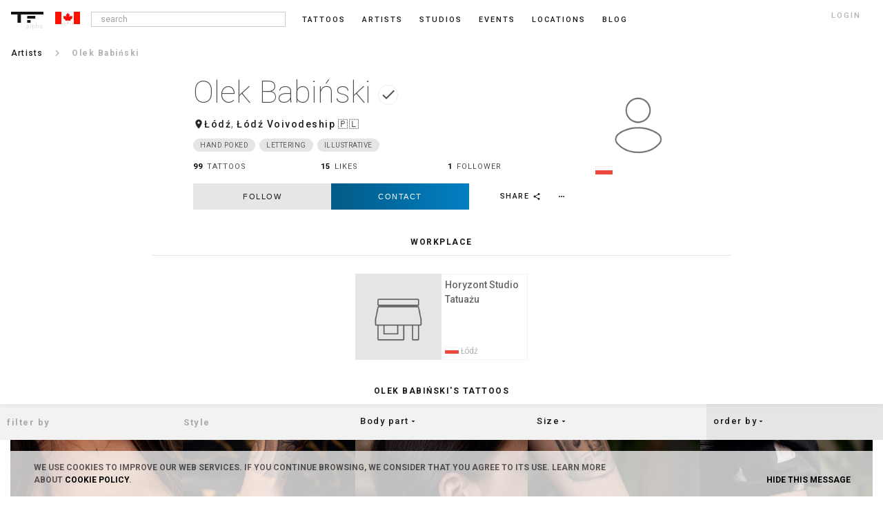

--- FILE ---
content_type: text/plain
request_url: https://www.google-analytics.com/j/collect?v=1&_v=j102&a=1339168203&t=pageview&_s=1&dl=https%3A%2F%2Fca.tattoofilter.com%2Fartists%2Fbabinicz_handpoke&ul=en-us%40posix&dt=Olek%20Babi%C5%84ski%20%7C%20Tattoofilter&sr=1280x720&vp=1280x720&_u=IADAAEABAAAAACAAI~&jid=1915039103&gjid=2100642433&cid=1218396010.1762825608&tid=UA-63956255-1&_gid=146420768.1762825609&_r=1&_slc=1&z=1276825254
body_size: -452
content:
2,cG-QWBLLGR21E